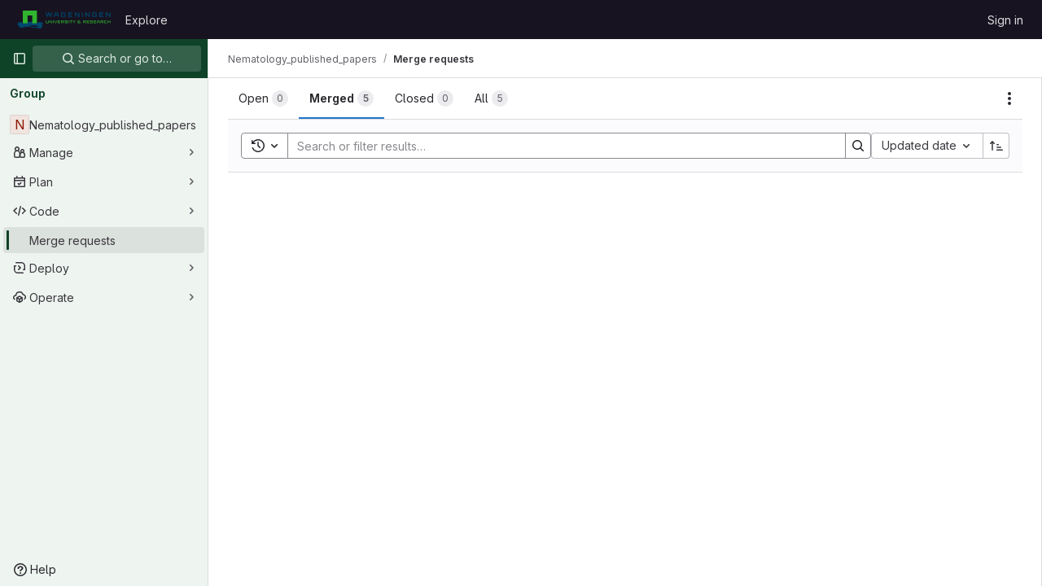

--- FILE ---
content_type: text/javascript; charset=utf-8
request_url: https://git.wur.nl/assets/webpack/35.9e1bfd72.chunk.js
body_size: 7269
content:
(this.webpackJsonp=this.webpackJsonp||[]).push([[35],{"+C8Q":function(e,t,l){"use strict";var a={props:{label:{type:Object,required:!0}}},s=l("tBpV"),i=Object(s.a)(a,(function(){var e=this._self._c;return e("div",{staticClass:"gl-flex gl-break-anywhere"},[e("span",{staticClass:"dropdown-label-box gl-top-0 gl-mr-3 gl-shrink-0",style:{"background-color":this.label.color},attrs:{"data-testid":"label-color-box"}}),this._v(" "),e("span",[this._v(this._s(this.label.title))])])}),[],!1,null,null,null);t.a=i.exports},"50mh":function(e,t,l){"use strict";var a={components:{GlDropdownItem:l("wP8z").a},inject:["allowLabelCreate","labelsManagePath"],props:{footerCreateLabelTitle:{type:String,required:!0},footerManageLabelTitle:{type:String,required:!1,default:""}},computed:{showManageLabelsItem(){return this.footerManageLabelTitle&&this.labelsManagePath}}},s=l("tBpV"),i=Object(s.a)(a,(function(){var e=this,t=e._self._c;return t("div",{attrs:{"data-testid":"dropdown-footer"}},[e.allowLabelCreate?t("gl-dropdown-item",{attrs:{role:"button","data-testid":"create-label-button"},nativeOn:{"!click":function(t){return t.stopPropagation(),e.$emit("toggleDropdownContentsCreateView")}}},[e._v("\n    "+e._s(e.footerCreateLabelTitle)+"\n  ")]):e._e(),e._v(" "),e.showManageLabelsItem?t("gl-dropdown-item",{attrs:{role:"button","data-testid":"manage-labels-button",href:e.labelsManagePath},nativeOn:{"!click":function(e){e.stopPropagation()}}},[e._v("\n    "+e._s(e.footerManageLabelTitle)+"\n  ")]):e._e()],1)}),[],!1,null,null,null);t.a=i.exports},"6UTF":function(e,t,l){"use strict";var a=l("4lAS"),s=l("iN9h"),i={components:{GlButton:a.a,GlSearchBoxByType:s.a},props:{labelsCreateTitle:{type:String,required:!0},labelsListTitle:{type:String,required:!0},showDropdownContentsCreateView:{type:Boolean,required:!0},labelsFetchInProgress:{type:Boolean,required:!1,default:!1},searchKey:{type:String,required:!0},isStandalone:{type:Boolean,required:!1,default:!1}},computed:{dropdownTitle(){return this.showDropdownContentsCreateView?this.labelsCreateTitle:this.labelsListTitle}},methods:{focusInput(){var e;null===(e=this.$refs.searchInput)||void 0===e||e.focusInput()}}},n=l("tBpV"),r=Object(n.a)(i,(function(){var e=this,t=e._self._c;return t("div",{attrs:{"data-testid":"dropdown-header"}},[e.isStandalone?e._e():t("div",{staticClass:"dropdown-title gl-mb-0 gl-flex gl-items-center gl-pb-4 gl-pt-2",attrs:{"data-testid":"dropdown-header-title"}},[e.showDropdownContentsCreateView?t("gl-button",{staticClass:"js-btn-back dropdown-header-button !gl-p-0",attrs:{"aria-label":e.__("Go back"),variant:"link",size:"small",icon:"arrow-left","data-testid":"go-back-button"},on:{click:function(t){return t.stopPropagation(),e.$emit("toggleDropdownContentsCreateView")}}}):e._e(),e._v(" "),t("span",{staticClass:"gl-grow"},[e._v(e._s(e.dropdownTitle))]),e._v(" "),t("gl-button",{staticClass:"dropdown-header-button !gl-p-0",attrs:{"aria-label":e.__("Close"),variant:"link",size:"small",icon:"close","data-testid":"close-labels-dropdown-button"},on:{click:function(t){return e.$emit("closeDropdown")}}})],1),e._v(" "),e.showDropdownContentsCreateView?e._e():t("gl-search-box-by-type",{ref:"searchInput",attrs:{value:e.searchKey,placeholder:e.__("Search labels"),disabled:e.labelsFetchInProgress,"data-testid":"dropdown-input-field"},on:{input:function(t){return e.$emit("input",t)},keydown:function(t){return!t.type.indexOf("key")&&e._k(t.keyCode,"enter",13,t.key,"Enter")?null:e.$emit("searchEnter",t)}}})],1)}),[],!1,null,null,null);t.a=r.exports},HItA:function(e,t,l){var a={kind:"Document",definitions:[{kind:"OperationDefinition",operation:"subscription",name:{kind:"Name",value:"issuableLabelsUpdatedEE"},variableDefinitions:[{kind:"VariableDefinition",variable:{kind:"Variable",name:{kind:"Name",value:"issuableId"}},type:{kind:"NonNullType",type:{kind:"NamedType",name:{kind:"Name",value:"IssuableID"}}},directives:[]}],directives:[],selectionSet:{kind:"SelectionSet",selections:[{kind:"Field",name:{kind:"Name",value:"issuableLabelsUpdated"},arguments:[{kind:"Argument",name:{kind:"Name",value:"issuableId"},value:{kind:"Variable",name:{kind:"Name",value:"issuableId"}}}],directives:[],selectionSet:{kind:"SelectionSet",selections:[{kind:"InlineFragment",typeCondition:{kind:"NamedType",name:{kind:"Name",value:"Issue"}},directives:[],selectionSet:{kind:"SelectionSet",selections:[{kind:"Field",name:{kind:"Name",value:"id"},arguments:[],directives:[]},{kind:"Field",name:{kind:"Name",value:"labels"},arguments:[],directives:[],selectionSet:{kind:"SelectionSet",selections:[{kind:"Field",name:{kind:"Name",value:"nodes"},arguments:[],directives:[],selectionSet:{kind:"SelectionSet",selections:[{kind:"FragmentSpread",name:{kind:"Name",value:"Label"},directives:[]}]}}]}}]}},{kind:"InlineFragment",typeCondition:{kind:"NamedType",name:{kind:"Name",value:"MergeRequest"}},directives:[],selectionSet:{kind:"SelectionSet",selections:[{kind:"Field",name:{kind:"Name",value:"id"},arguments:[],directives:[]},{kind:"Field",name:{kind:"Name",value:"labels"},arguments:[],directives:[],selectionSet:{kind:"SelectionSet",selections:[{kind:"Field",name:{kind:"Name",value:"nodes"},arguments:[],directives:[],selectionSet:{kind:"SelectionSet",selections:[{kind:"FragmentSpread",name:{kind:"Name",value:"Label"},directives:[]}]}}]}}]}},{kind:"InlineFragment",typeCondition:{kind:"NamedType",name:{kind:"Name",value:"Epic"}},directives:[],selectionSet:{kind:"SelectionSet",selections:[{kind:"Field",name:{kind:"Name",value:"id"},arguments:[],directives:[]},{kind:"Field",name:{kind:"Name",value:"labels"},arguments:[],directives:[],selectionSet:{kind:"SelectionSet",selections:[{kind:"Field",name:{kind:"Name",value:"nodes"},arguments:[],directives:[],selectionSet:{kind:"SelectionSet",selections:[{kind:"FragmentSpread",name:{kind:"Name",value:"Label"},directives:[]}]}}]}}]}}]}}]}}],loc:{start:0,end:495}};a.loc.source={body:'#import "~/graphql_shared/fragments/label.fragment.graphql"\n\nsubscription issuableLabelsUpdatedEE($issuableId: IssuableID!) {\n  issuableLabelsUpdated(issuableId: $issuableId) {\n    ... on Issue {\n      id\n      labels {\n        nodes {\n          ...Label\n        }\n      }\n    }\n    ... on MergeRequest {\n      id\n      labels {\n        nodes {\n          ...Label\n        }\n      }\n    }\n    ... on Epic {\n      id\n      labels {\n        nodes {\n          ...Label\n        }\n      }\n    }\n  }\n}\n',name:"GraphQL request",locationOffset:{line:1,column:1}};var s={};a.definitions=a.definitions.concat(l("30z/").definitions.filter((function(e){if("FragmentDefinition"!==e.kind)return!0;var t=e.name.value;return!s[t]&&(s[t]=!0,!0)})));var i={};function n(e,t){for(var l=0;l<e.definitions.length;l++){var a=e.definitions[l];if(a.name&&a.name.value==t)return a}}a.definitions.forEach((function(e){if(e.name){var t=new Set;!function e(t,l){if("FragmentSpread"===t.kind)l.add(t.name.value);else if("VariableDefinition"===t.kind){var a=t.type;"NamedType"===a.kind&&l.add(a.name.value)}t.selectionSet&&t.selectionSet.selections.forEach((function(t){e(t,l)})),t.variableDefinitions&&t.variableDefinitions.forEach((function(t){e(t,l)})),t.definitions&&t.definitions.forEach((function(t){e(t,l)}))}(e,t),i[e.name.value]=t}})),e.exports=a,e.exports.issuableLabelsUpdatedEE=function(e,t){var l={kind:e.kind,definitions:[n(e,t)]};e.hasOwnProperty("loc")&&(l.loc=e.loc);var a=i[t]||new Set,s=new Set,r=new Set;for(a.forEach((function(e){r.add(e)}));r.size>0;){var o=r;r=new Set,o.forEach((function(e){s.has(e)||(s.add(e),(i[e]||new Set).forEach((function(e){r.add(e)})))}))}return s.forEach((function(t){var a=n(e,t);a&&l.definitions.push(a)})),l}(a,"issuableLabelsUpdatedEE")},ZIW3:function(e,t,l){"use strict";var a=l("Tmea"),s=l.n(a),i=(l("3UXl"),l("iyoE"),l("UezY"),l("z6RN"),l("hG7+"),l("HItA")),n=l.n(i),r=l("FxFN"),o=l("jlnU"),d=l("sHIo"),c=l("AxUD"),u=l("/lV4"),b=l("d08M"),p=l("wQDE"),h=l("D+x4"),m=l("d6eQ"),g=l("kMc5"),f=l("DVFT"),w=l("4lAS"),v=l("Yyc1"),L=l("wP8z"),S=l("MV2A"),y=l("GuZl"),k=l("LWzu"),C=l("FkSe"),_=l("ehHk"),T=l("PxiM"),D=l.n(T),I=l("+C8Q"),E={components:{GlDropdownItem:L.a,GlLoadingIcon:C.a,GlIntersectionObserver:_.a,LabelItem:I.a},model:{prop:"localSelectedLabels"},props:{allowMultiselect:{type:Boolean,required:!0},localSelectedLabels:{type:Array,required:!0},fullPath:{type:String,required:!0},searchKey:{type:String,required:!0},workspaceType:{type:String,required:!0}},data:()=>({labels:[],isVisible:!1}),apollo:{labels:{query(){return m.r[this.workspaceType].query},variables(){return{fullPath:this.fullPath,searchTerm:this.searchKey}},skip(){return 1===this.searchKey.length||!this.isVisible},update:function(e){var t;return(null===(t=e.workspace)||void 0===t||null===(t=t.labels)||void 0===t?void 0:t.nodes)||[]},error(){Object(o.createAlert)({message:Object(u.__)("Error fetching labels.")})}}},computed:{labelsFetchInProgress(){return this.$apollo.queries.labels.loading},localSelectedLabelsIds(){return this.localSelectedLabels.map((function(e){return Object(r.f)(e.id)}))},visibleLabels(){return this.searchKey?D.a.filter(this.labels,this.searchKey,{key:["title"]}):this.labels},showNoMatchingResultsMessage(){return Boolean(this.searchKey)&&0===this.visibleLabels.length},shouldHighlightFirstItem(){return""!==this.searchKey&&this.visibleLabels.length>0}},methods:{isLabelSelected(e){return this.localSelectedLabelsIds.includes(Object(r.f)(e.id))},scrollIntoViewIfNeeded(){const e=this.$refs.labelsListContainer.querySelector(".is-focused");if(e){const t=this.$refs.labelsListContainer.getBoundingClientRect(),l=e.getBoundingClientRect();l.bottom>t.bottom?this.$refs.labelsListContainer.scrollTop+=l.bottom-t.bottom:l.top<t.top&&(this.$refs.labelsListContainer.scrollTop-=t.top-l.top)}},updateSelectedLabels(e){let t;t=this.isLabelSelected(e)?this.localSelectedLabels.filter((function({id:t}){return t!==Object(r.f)(e.id)&&t!==e.id})):[...this.localSelectedLabels,e],this.$emit("input",t)},handleLabelClick(e){this.updateSelectedLabels(e),this.allowMultiselect||this.$emit("closeDropdown",this.localSelectedLabels)},onDropdownAppear(){this.isVisible=!0},selectFirstItem(){this.shouldHighlightFirstItem&&this.handleLabelClick(this.visibleLabels[0])},handleFocus(e,t){var l;0===t&&e.target.classList.contains("is-focused")&&(e.target.classList.remove("is-focused"),null!==(l=e.target.parentNode)&&void 0!==l&&null!==(l=l.nextElementSibling)&&void 0!==l&&l.querySelector("button")&&e.target.parentNode.nextElementSibling.querySelector("button").focus())}}},q=l("tBpV"),P=Object(q.a)(E,(function(){var e=this,t=e._self._c;return t("gl-intersection-observer",{on:{appear:e.onDropdownAppear}},[t("div",{staticClass:"js-labels-list"},[t("div",{ref:"labelsListContainer",attrs:{"data-testid":"dropdown-content"}},[e.labelsFetchInProgress?t("gl-loading-icon",{staticClass:"labels-fetch-loading gl-mb-3 gl-h-full gl-w-full gl-items-center",attrs:{size:"sm"}}):[e._l(e.visibleLabels,(function(l,a){return t("gl-dropdown-item",{key:l.id,attrs:{"is-checked":e.isLabelSelected(l),"is-check-item":"",active:e.shouldHighlightFirstItem&&0===a,"active-class":"is-focused","data-testid":"labels-list"},nativeOn:{"!focus":function(t){return e.handleFocus(t,a)},"!click":function(t){return t.stopPropagation(),e.handleLabelClick(l)}}},[t("label-item",{attrs:{label:l}})],1)})),e._v(" "),t("gl-dropdown-item",{directives:[{name:"show",rawName:"v-show",value:e.showNoMatchingResultsMessage,expression:"showNoMatchingResultsMessage"}],staticClass:"gl-p-3 gl-text-center",attrs:{"data-testid":"no-results"}},[e._v("\n          "+e._s(e.__("No matching results"))+"\n        ")])]],2)])])}),[],!1,null,null,null).exports,O=l("50mh"),F=l("6UTF");const V=function(e){return e===f.e},j=function(e){return e===f.f},M=function(e){return e===f.d};var $={components:{DropdownContentsLabelsView:P,DropdownContentsCreateView:k.a,DropdownHeader:F.a,DropdownFooter:O.a,GlButton:w.a,GlDropdown:v.a,GlDropdownItem:L.a,GlLink:S.a},inject:{toggleAttrs:{default:function(){return{}}}},props:{labelsCreateTitle:{type:String,required:!0},selectedLabels:{type:Array,required:!0},allowMultiselect:{type:Boolean,required:!0},labelsListTitle:{type:String,required:!0},dropdownButtonText:{type:String,required:!0},footerCreateLabelTitle:{type:String,required:!0},footerManageLabelTitle:{type:String,required:!0},variant:{type:String,required:!0},isVisible:{type:Boolean,required:!1,default:!1},fullPath:{type:String,required:!0},workspaceType:{type:String,required:!0},attrWorkspacePath:{type:String,required:!0},labelCreateType:{type:String,required:!0}},data(){return{showDropdownContentsCreateView:!1,localSelectedLabels:[...this.selectedLabels],isDirty:!1,searchKey:""}},computed:{dropdownContentsView(){return this.showDropdownContentsCreateView?"dropdown-contents-create-view":"dropdown-contents-labels-view"},dropdownTitle(){return this.showDropdownContentsCreateView?this.labelsCreateTitle:this.labelsListTitle},buttonText(){return this.localSelectedLabels.length?this.localSelectedLabels.length>1?Object(u.sprintf)(Object(u.s__)("LabelSelect|%{firstLabelName} +%{remainingLabelCount} more"),{firstLabelName:this.localSelectedLabels[0].title,remainingLabelCount:this.localSelectedLabels.length-1}):this.localSelectedLabels[0].title:this.dropdownButtonText||Object(u.__)("Label")},showDropdownFooter(){return!this.showDropdownContentsCreateView&&!this.isStandalone},isStandalone(){return j(this.variant)},isSidebar(){return V(this.variant)}},watch:{localSelectedLabels:{handler(){this.isDirty=!0},deep:!0},isVisible(e){e?(this.$refs.dropdown.show(),this.isDirty=!1,this.localSelectedLabels=this.selectedLabels):(this.$refs.dropdown.hide(),this.setLabels())},selectedLabels(e){this.isDirty&&this.isSidebar||(this.localSelectedLabels=e)}},created(){this.debouncedSearchKeyUpdate=s()(this.setSearchKey,y.h)},beforeDestroy(){this.debouncedSearchKeyUpdate.cancel()},methods:{toggleDropdownContentsCreateView(){this.showDropdownContentsCreateView=!this.showDropdownContentsCreateView},toggleDropdownContent(){var e;this.toggleDropdownContentsCreateView(),null!==(e=this.$refs.dropdown)&&void 0!==e&&e.$refs.dropdown&&this.$refs.dropdown.$refs.dropdown.$_popper.scheduleUpdate()},setLabels(){this.isDirty&&this.$emit("setLabels",this.localSelectedLabels)},handleDropdownHide(){this.$emit("closeDropdown"),this.isSidebar||this.setLabels()},setSearchKey(e){this.searchKey=e},setFocus(){this.$refs.header.focusInput()},hideDropdown(){this.$refs.dropdown.hide()},showDropdown(){this.$refs.dropdown.show()},clearSearch(){this.allowMultiselect&&!this.isStandalone&&(this.searchKey="",this.setFocus())},selectFirstItem(){this.$refs.dropdownContentsView.selectFirstItem()},handleNewLabel(e){this.localSelectedLabels=[...this.localSelectedLabels,e],this.toggleDropdownContent(),this.clearSearch()}}},x=Object(q.a)($,(function(){var e=this,t=e._self._c;return t("gl-dropdown",{ref:"dropdown",attrs:{text:e.buttonText,block:"","data-testid":"labels-select-dropdown-contents","toggle-attrs":e.toggleAttrs},on:{hide:e.handleDropdownHide,shown:e.setFocus},scopedSlots:e._u([{key:"header",fn:function(){return[t("dropdown-header",{ref:"header",attrs:{"search-key":e.searchKey,"labels-create-title":e.labelsCreateTitle,"labels-list-title":e.labelsListTitle,"show-dropdown-contents-create-view":e.showDropdownContentsCreateView,"is-standalone":e.isStandalone},on:{toggleDropdownContentsCreateView:e.toggleDropdownContent,closeDropdown:e.hideDropdown,input:e.debouncedSearchKeyUpdate,searchEnter:function(t){return t.preventDefault(),e.selectFirstItem.apply(null,arguments)}}})]},proxy:!0},{key:"default",fn:function(){return[t(e.dropdownContentsView,{ref:"dropdownContentsView",tag:"component",attrs:{"search-key":e.searchKey,"allow-multiselect":e.allowMultiselect,"full-path":e.fullPath,"workspace-type":e.workspaceType,"attr-workspace-path":e.attrWorkspacePath,"label-create-type":e.labelCreateType},on:{hideCreateView:e.toggleDropdownContent,labelCreated:e.handleNewLabel,input:e.clearSearch},model:{value:e.localSelectedLabels,callback:function(t){e.localSelectedLabels=t},expression:"localSelectedLabels"}})]},proxy:!0},{key:"footer",fn:function(){return[e.showDropdownFooter?t("dropdown-footer",{attrs:{"footer-create-label-title":e.footerCreateLabelTitle,"footer-manage-label-title":e.footerManageLabelTitle},on:{toggleDropdownContentsCreateView:e.toggleDropdownContent}}):e._e()]},proxy:!0}])})}),[],!1,null,null,null).exports,B=l("pEyj"),N=l("TKCn"),R=l.n(N),U=l("jl6Z"),A=l("NmEs"),K={components:{GlLabel:U.a},inject:["allowScopedLabels"],props:{disabled:{type:Boolean,required:!1,default:!1},selectedLabels:{type:Array,required:!0},allowLabelRemove:{type:Boolean,required:!0},supportsLockOnMerge:{type:Boolean,required:!1,default:!1},labelsFilterBasePath:{type:String,required:!0},labelsFilterParam:{type:String,required:!0}},computed:{sortedSelectedLabels(){return R()(this.selectedLabels,(function(e){return Object(A.H)(e)}))}},methods:{buildFilterUrl({title:e}){const{labelsFilterBasePath:t,labelsFilterParam:l}=this;return`${t}?${l}[]=${encodeURIComponent(e)}`},scopedLabel(e){return this.allowScopedLabels&&Object(A.H)(e)},isLabelLocked(e){return e.lock_on_merge&&this.supportsLockOnMerge},showCloseButton(e){return this.allowLabelRemove&&!this.isLabelLocked(e)},removeLabel(e){this.$emit("onLabelRemove",e)}}},G=Object(q.a)(K,(function(){var e=this,t=e._self._c;return t("div",{staticClass:"gl-mt-3",attrs:{"data-testid":"embedded-labels-list"}},e._l(e.sortedSelectedLabels,(function(l){return t("gl-label",{key:l.id,staticClass:"gl-mb-2 gl-mr-2",attrs:{"data-qa-label-name":l.title,title:l.title,description:l.description,"background-color":l.color,target:e.buildFilterUrl(l),scoped:e.scopedLabel(l),"show-close-button":e.showCloseButton(l),disabled:e.disabled,"tooltip-placement":"top"},on:{close:function(t){return e.removeLabel(l.id)}}})})),1)}),[],!1,null,null,null).exports,H={components:{DropdownValue:B.a,DropdownContents:x,EmbeddedLabelsList:G,SidebarEditableItem:g.a},mixins:[Object(d.a)()],inject:{allowLabelEdit:{default:!1}},props:{iid:{type:String,required:!1,default:""},fullPath:{type:String,required:!0},allowLabelRemove:{type:Boolean,required:!1,default:!1},allowMultiselect:{type:Boolean,required:!1,default:!1},showEmbeddedLabelsList:{type:Boolean,required:!1,default:!1},variant:{type:String,required:!1,default:f.e},labelsFilterBasePath:{type:String,required:!1,default:""},labelsFilterParam:{type:String,required:!1,default:"label_name"},dropdownButtonText:{type:String,required:!1,default:Object(u.__)("Label")},labelsListTitle:{type:String,required:!1,default:Object(u.__)("Select labels")},labelsCreateTitle:{type:String,required:!1,default:Object(u.__)("Create group label")},footerCreateLabelTitle:{type:String,required:!1,default:Object(u.__)("Create group label")},footerManageLabelTitle:{type:String,required:!1,default:Object(u.__)("Manage group labels")},issuableType:{type:String,required:!0},issuableSupportsLockOnMerge:{type:Boolean,required:!1,default:!1},workspaceType:{type:String,required:!0},attrWorkspacePath:{type:String,required:!0},labelCreateType:{type:String,required:!0},selectedLabels:{type:Array,required:!1,default:function(){return[]}}},data:()=>({contentIsOnViewport:!0,issuable:null,labelsSelectInProgress:!1,oldIid:null,sidebarExpandedOnClick:!1}),computed:{isLoading(){return this.labelsSelectInProgress||this.$apollo.queries.issuable.loading},issuableLabelIds(){return this.issuableLabels.map((function(e){return e.id}))},issuableLabels(){var e;return""!==this.iid?(null===(e=this.issuable)||void 0===e?void 0:e.labels.nodes)||[]:this.selectedLabels||[]},issuableId(){var e;return null===(e=this.issuable)||void 0===e?void 0:e.id},isRealtimeEnabled(){return this.glFeatures.realtimeLabels},isLabelListEnabled(){return this.showEmbeddedLabelsList&&M(this.variant)},isLockOnMergeSupported(){var e;return this.issuableSupportsLockOnMerge||(null===(e=this.issuable)||void 0===e?void 0:e.supportsLockOnMerge)},labelShortcutDescription:()=>Object(p.b)()?null:b.G.description,labelShortcutKey:()=>Object(p.b)()?null:Object(b.Bb)(b.G)[0],labelTooltip(){const e=this.labelShortcutDescription,t=this.labelShortcutKey;return Object(p.b)()?null:Object(h.b)(`${e} <kbd class="flat gl-ml-1" aria-hidden=true>${t}</kbd>`)}},apollo:{issuable:{query(){return m.g[this.issuableType].issuableQuery},skip(){return!V(this.variant)||!this.iid},variables(){const e={iid:this.iid,fullPath:this.fullPath};return this.issuableType===c.TYPE_TEST_CASE&&(e.types=["TEST_CASE"]),e},update(e){var t;return null===(t=e.workspace)||void 0===t?void 0:t.issuable},error(){Object(o.createAlert)({message:Object(u.__)("Error fetching labels.")})},subscribeToMore:{document:()=>n.a,variables(){return{issuableId:this.issuableId}},skip(){return!this.issuableId||!this.isDropdownVariantSidebar},updateQuery(e,{subscriptionData:{data:{issuableLabelsUpdated:t}}}){if(t){const{id:e,labels:{nodes:l}}=t;this.$emit("updateSelectedLabels",{id:e,labels:l})}}}}},watch:{iid(e,t){this.oldIid=t}},mounted(){document.addEventListener("toggleSidebarRevealLabelsDropdown",this.handleCollapsedValueClick)},beforeDestroy(){document.removeEventListener("toggleSidebarRevealLabelsDropdown",this.handleCollapsedValueClick)},methods:{handleDropdownClose(e){""!==this.iid?this.updateSelectedLabels(this.getUpdateVariables(e)):this.$emit("updateSelectedLabels",{labels:e}),this.collapseEditableItem()},collapseEditableItem(){var e;null===(e=this.$refs.editable)||void 0===e||e.collapse(),this.sidebarExpandedOnClick&&(this.sidebarExpandedOnClick=!1,this.$emit("toggleCollapse"))},handleCollapsedValueClick(){var e=this;this.sidebarExpandedOnClick=!0,this.$emit("toggleCollapse"),s()((function(){e.$refs.editable.toggle(),e.$refs.dropdownContents.showDropdown()}),f.a)()},getUpdateVariables(e){let t=[];t=e.map((function({id:e}){return e}));const l=this.oldIid||this.iid,a={iid:l,projectPath:this.fullPath,labelIds:t};switch(this.issuableType){case c.TYPE_ISSUE:case c.TYPE_TEST_CASE:return a;case c.TYPE_MERGE_REQUEST:return{...a,operationMode:r.j.replace};case c.TYPE_EPIC:return{iid:l,groupPath:this.fullPath,addLabelIds:t.map((function(e){return Object(r.f)(e)})),removeLabelIds:this.issuableLabelIds.filter((function(e){return!t.includes(e)})).map((function(e){return Object(r.f)(e)}))};default:return{}}},updateSelectedLabels(e){var t=this;this.labelsSelectInProgress=!0,this.$apollo.mutate({mutation:m.g[this.issuableType].mutation,variables:{input:e}}).then((function({data:e}){var l,a,s;if(null!==(l=e.updateIssuableLabels)&&void 0!==l&&null!==(l=l.errors)&&void 0!==l&&l.length)throw new Error;t.$emit("updateSelectedLabels",{id:null===(a=e.updateIssuableLabels)||void 0===a||null===(a=a.issuable)||void 0===a?void 0:a.id,labels:null===(s=e.updateIssuableLabels)||void 0===s||null===(s=s.issuable)||void 0===s||null===(s=s.labels)||void 0===s?void 0:s.nodes})})).catch((function(e){return Object(o.createAlert)({message:Object(u.__)("An error occurred while updating labels."),captureError:!0,error:e})})).finally((function(){t.labelsSelectInProgress=!1}))},getRemoveVariables(e){const t={iid:this.iid,projectPath:this.fullPath};switch(this.issuableType){case c.TYPE_ISSUE:case c.TYPE_TEST_CASE:return{...t,removeLabelIds:[e]};case c.TYPE_MERGE_REQUEST:return{...t,labelIds:[e],operationMode:r.j.remove};case c.TYPE_EPIC:return{iid:this.iid,removeLabelIds:[Object(r.f)(e)],groupPath:this.fullPath};default:return{}}},handleLabelRemove(e){""!==this.iid&&this.updateSelectedLabels(this.getRemoveVariables(e)),this.$emit("onLabelRemove",e)},isDropdownVariantSidebar:V,isDropdownVariantStandalone:j,isDropdownVariantEmbedded:M}},Y=Object(q.a)(H,(function(){var e=this,t=e._self._c;return t("div",{staticClass:"labels-select-wrapper gl-relative",class:{"is-standalone":e.isDropdownVariantStandalone(e.variant),"is-embedded":e.isDropdownVariantEmbedded(e.variant)},attrs:{"data-testid":"sidebar-labels"}},[e.isDropdownVariantSidebar(e.variant)?[t("sidebar-editable-item",{ref:"editable",attrs:{title:e.__("Labels"),"edit-tooltip":e.labelTooltip,"edit-aria-label":e.labelShortcutDescription,"edit-keyshortcuts":e.labelShortcutKey,loading:e.isLoading,"can-edit":e.allowLabelEdit},on:{open:function(t){e.oldIid=null}},scopedSlots:e._u([{key:"collapsed",fn:function(){return[t("dropdown-value",{staticClass:"gl-pt-2",attrs:{"disable-labels":e.labelsSelectInProgress,"selected-labels":e.issuableLabels,"allow-label-remove":e.allowLabelRemove,"supports-lock-on-merge":e.isLockOnMergeSupported,"labels-filter-base-path":e.labelsFilterBasePath,"labels-filter-param":e.labelsFilterParam},on:{onLabelRemove:e.handleLabelRemove,onCollapsedValueClick:e.handleCollapsedValueClick}},[e._t("default")],2)]},proxy:!0},{key:"default",fn:function({edit:l}){return[t("dropdown-value",{staticClass:"gl-mb-2",attrs:{"disable-labels":e.labelsSelectInProgress,"selected-labels":e.issuableLabels,"allow-label-remove":e.allowLabelRemove,"supports-lock-on-merge":e.isLockOnMergeSupported,"labels-filter-base-path":e.labelsFilterBasePath,"labels-filter-param":e.labelsFilterParam},on:{onLabelRemove:e.handleLabelRemove}},[e._t("default")],2),e._v(" "),t("dropdown-contents",{ref:"dropdownContents",staticClass:"gl-mt-3 gl-w-full",attrs:{"dropdown-button-text":e.dropdownButtonText,"allow-multiselect":e.allowMultiselect,"labels-list-title":e.labelsListTitle,"footer-create-label-title":e.footerCreateLabelTitle,"footer-manage-label-title":e.footerManageLabelTitle,"labels-create-title":e.labelsCreateTitle,"selected-labels":e.issuableLabels,variant:e.variant,"is-visible":l,"full-path":e.fullPath,"workspace-type":e.workspaceType,"attr-workspace-path":e.attrWorkspacePath,"label-create-type":e.labelCreateType},on:{setLabels:e.handleDropdownClose,closeDropdown:e.collapseEditableItem}})]}}],null,!0)})]:[t("dropdown-contents",{ref:"dropdownContents",staticClass:"issuable-form-select-holder",attrs:{"dropdown-button-text":e.dropdownButtonText,"allow-multiselect":e.allowMultiselect,"labels-list-title":e.labelsListTitle,"footer-create-label-title":e.footerCreateLabelTitle,"footer-manage-label-title":e.footerManageLabelTitle,"labels-create-title":e.labelsCreateTitle,"selected-labels":e.issuableLabels,variant:e.variant,"full-path":e.fullPath,"workspace-type":e.workspaceType,"attr-workspace-path":e.attrWorkspacePath,"label-create-type":e.labelCreateType},on:{setLabels:e.handleDropdownClose}}),e._v(" "),e.isLabelListEnabled?t("embedded-labels-list",{attrs:{disabled:e.labelsSelectInProgress,"selected-labels":e.issuableLabels,"allow-label-remove":e.allowLabelRemove,"supports-lock-on-merge":e.isLockOnMergeSupported,"labels-filter-base-path":e.labelsFilterBasePath,"labels-filter-param":e.labelsFilterParam},on:{onLabelRemove:e.handleLabelRemove}}):e._e()]],2)}),[],!1,null,null,null);t.a=Y.exports},pEyj:function(e,t,l){"use strict";var a=l("TKCn"),s=l.n(a),i=(l("3UXl"),l("iyoE"),l("lHJB")),n=l("s1D3"),r=l("jl6Z"),o=l("NmEs"),d=l("/lV4"),c={directives:{GlTooltip:i.a},components:{GlIcon:n.a,GlLabel:r.a},inject:["allowScopedLabels"],props:{disableLabels:{type:Boolean,required:!1,default:!1},selectedLabels:{type:Array,required:!0},allowLabelRemove:{type:Boolean,required:!0},supportsLockOnMerge:{type:Boolean,required:!1,default:!1},labelsFilterBasePath:{type:String,required:!0},labelsFilterParam:{type:String,required:!0}},computed:{sortedSelectedLabels(){return s()(this.selectedLabels,(function(e){return Object(o.H)(e)?0:1}))},labelsList(){const e=this.selectedLabels.length?this.selectedLabels.slice(0,5).map((function(e){return e.title})).join(", "):Object(d.s__)("LabelSelect|Labels");return this.selectedLabels.length>5?Object(d.sprintf)(Object(d.s__)("LabelSelect|%{labelsString}, and %{remainingLabelCount} more"),{labelsString:e,remainingLabelCount:this.selectedLabels.length-5}):e}},methods:{labelFilterUrl(e){return`${this.labelsFilterBasePath}?${this.labelsFilterParam}[]=${encodeURIComponent(e.title)}`},scopedLabel(e){return this.allowScopedLabels&&Object(o.H)(e)},isLabelLocked(e){return e.lockOnMerge&&this.supportsLockOnMerge},showCloseButton(e){return this.allowLabelRemove&&!this.isLabelLocked(e)},removeLabel(e){this.$emit("onLabelRemove",e)},handleCollapsedClick(){this.$emit("onCollapsedValueClick")}}},u=l("tBpV"),b=Object(u.a)(c,(function(){var e=this,t=e._self._c;return t("div",{staticClass:"value issuable-show-labels js-value",class:{"has-labels":e.selectedLabels.length},attrs:{"data-testid":"value-wrapper"}},[t("div",{directives:[{name:"gl-tooltip",rawName:"v-gl-tooltip.left.viewport",modifiers:{left:!0,viewport:!0}}],staticClass:"sidebar-collapsed-icon",attrs:{title:e.labelsList},on:{click:e.handleCollapsedClick}},[t("gl-icon",{attrs:{name:"labels"}}),e._v(" "),t("span",{staticClass:"collapse-truncated-title gl-px-3 gl-pt-2 gl-text-sm"},[e._v(e._s(e.selectedLabels.length))])],1),e._v(" "),e.selectedLabels.length?e._l(e.sortedSelectedLabels,(function(l){return t("gl-label",{key:l.id,staticClass:"hide-collapsed",attrs:{"data-testid":"selected-label-content","data-qa-label-name":l.title,title:l.title,description:l.description,"background-color":l.color,target:e.labelFilterUrl(l),scoped:e.scopedLabel(l),"show-close-button":e.showCloseButton(l),disabled:e.disableLabels,"tooltip-placement":"top"},on:{close:function(t){return e.removeLabel(l.id)}}})})):t("span",{staticClass:"hide-collapsed gl-text-subtle",attrs:{"data-testid":"empty-placeholder"}},[e._t("default")],2)],2)}),[],!1,null,null,null);t.a=b.exports}}]);
//# sourceMappingURL=35.9e1bfd72.chunk.js.map